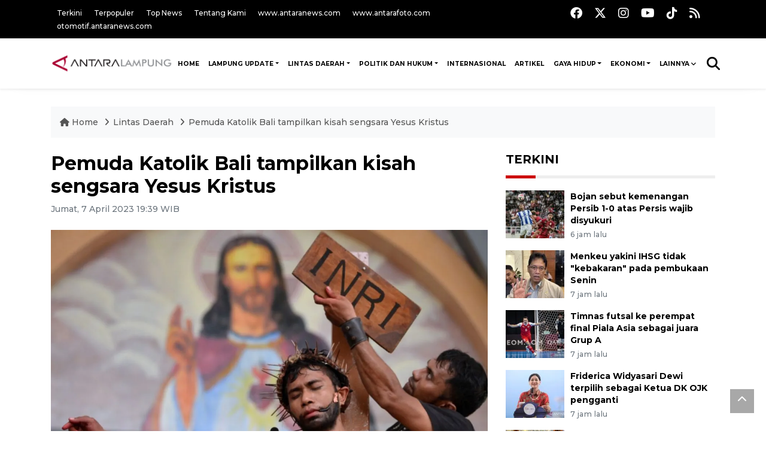

--- FILE ---
content_type: text/html; charset=UTF-8
request_url: https://lampung.antaranews.com/berita/680334/pemuda-katolik-bali-tampilkan-kisah-sengsara-yesus-kristus
body_size: 11229
content:
<!DOCTYPE html>
<html lang="id">
	<head>
	<meta charset="utf-8">
	<title>Pemuda Katolik Bali tampilkan  kisah sengsara Yesus Kristus - ANTARA News Lampung</title>
<meta name="keywords" content="paskah, tablo, visualisasi, yesus, salib, agama">
<meta name="description" content="Pemuda Katolik yang tergabung dalam Orang Muda Katolik (OMK) Saint Joan Of Arc mementaskan tablo kisah sengsara Yesus saat Hari Jumat Agung di Gereja Katolik Paroki Maria Bunda ANTARA News lampung 103 ...">
<link rel="image_src" href="https://cdn.antaranews.com/cache/1200x800/2023/04/07/Screenshot_20230407-190045_MoPhotos.jpg"><meta property="og:image" content="https://cdn.antaranews.com/cache/1200x800/2023/04/07/Screenshot_20230407-190045_MoPhotos.jpg">
<link rel="preload" as="image" href="https://cdn.antaranews.com/cache/1200x800/2023/04/07/Screenshot_20230407-190045_MoPhotos.jpg.webp" imagesrcset="https://cdn.antaranews.com/cache/360x240/2023/04/07/Screenshot_20230407-190045_MoPhotos.jpg.webp 360w, .webp 800w, https://cdn.antaranews.com/cache/1200x800/2023/04/07/Screenshot_20230407-190045_MoPhotos.jpg.webp 1200w" />
<link rel="amphtml" href="https://lampung.antaranews.com/amp/berita/680334/pemuda-katolik-bali-tampilkan-kisah-sengsara-yesus-kristus" />
<meta property="fb:app_id" content="558190404243031">
<meta property="og:title" content="Pemuda Katolik Bali tampilkan  kisah sengsara Yesus Kristus">
<meta property="og:description" content="Pemuda Katolik yang tergabung dalam Orang Muda Katolik (OMK) Saint Joan Of Arc mementaskan tablo kisah sengsara Yesus saat Hari Jumat Agung di Gereja Katolik Paroki Maria Bunda ANTARA News lampung 103 ...">
<meta itemprop="datePublished" content="Sun, 01 Feb 2026 05:17:32 +0700">
<meta property="og:site_name" content="Antara News Lampung" />
<meta property="og:locale" content="id_ID" />
<meta property="article:section" content="Indonesia" />

<meta name="twitter:card" content="summary_large_image" />
<meta name="twitter:site" content="@antaralampung" />
<meta name="twitter:creator" content="@antaralampung">
<meta name="twitter:title" content="Pemuda Katolik Bali tampilkan  kisah sengsara Yesus Kristus" />
<meta name="twitter:description" content="Pemuda Katolik yang tergabung dalam Orang Muda Katolik (OMK) Saint Joan Of Arc mementaskan tablo kisah sengsara Yesus saat Hari Jumat Agung di Gereja Katolik Paroki Maria Bunda ANTARA News lampung 103 ..." />
<meta name="twitter:image" content="https://cdn.antaranews.com/cache/800x533/2023/04/07/Screenshot_20230407-190045_MoPhotos.jpg" />
<meta name="twitter:domain" content="lampung.antaranews.com">

<script type="application/ld+json">{"@context":"https://schema.org","@type":"NewsArticle","headline":"Pemuda Katolik Bali tampilkan  kisah sengsara Yesus Kristus","mainEntityOfPage":{"@type":"WebPage","@id":"https://lampung.antaranews.com/berita/680334/pemuda-katolik-bali-tampilkan-kisah-sengsara-yesus-kristus"},"url":"https://lampung.antaranews.com/berita/680334/pemuda-katolik-bali-tampilkan-kisah-sengsara-yesus-kristus","image":{"@type":"ImageObject","url":"https://cdn.antaranews.com/cache/1200x800/2023/04/07/Screenshot_20230407-190045_MoPhotos.jpg","height":800,"width":1200},"dateCreated":"2026-02-01T05:17:32+07:00","datePublished":"2026-02-01T05:17:32+07:00","dateModified":"2026-02-01T05:17:32+07:00","articleSection":"News","creator":{"@type":"Person","name":"Naufal Fikri Yusuf"},"author":{"@type":"Person","name":"Hisar Sitanggang"},"keywords":["Paskah","tablo","visualisasi","yesus","salib","agama"],"publisher":{"@type":"Organization","name":"ANTARA Lampung","logo":{"@type":"ImageObject","url":"https://lampung.antaranews.com/img/www.antaralampung.com.png","width":353,"height":60}},"description":"Pemuda Katolik yang tergabung dalam Orang Muda Katolik (OMK) Saint Joan Of Arc mementaskan tablo kisah sengsara Yesus saat Hari Jumat Agung di Gereja Katolik Paroki Maria Bunda ANTARA News lampung 103 ..."}</script>	<meta name="author" content="antaranews.com">
	<meta name="viewport" content="width=device-width, initial-scale=1">
	<script async src='https://www.googletagmanager.com/gtag/js?id=G-9FXE4FB0PS'></script>
	<script>
	  window.dataLayer = window.dataLayer || [];
	  function gtag(){dataLayer.push(arguments);}
	  gtag('js', new Date());

	  gtag('config', 'G-9FXE4FB0PS');
	</script>	<link rel="manifest" href="site.webmanifest">
	<!-- favicon.ico in the root directory -->
	<link rel="shortcut icon" href="https://static.antaranews.com/img/favicon/favicon.ico" type="image/x-icon" />
	<link rel="apple-touch-icon" sizes="57x57" href="https://static.antaranews.com/img/favicon/apple-icon-57x57.png" />
	<link rel="apple-touch-icon" sizes="60x60" href="https://static.antaranews.com/img/favicon/apple-icon-60x60.png" />
	<link rel="apple-touch-icon" sizes="72x72" href="https://static.antaranews.com/img/favicon/apple-icon-72x72.png" />
	<link rel="apple-touch-icon" sizes="76x76" href="https://static.antaranews.com/img/favicon/apple-icon-76x76.png" />
	<link rel="apple-touch-icon" sizes="114x114" href="https://static.antaranews.com/img/favicon/apple-icon-114x114.png" />
	<link rel="apple-touch-icon" sizes="120x120" href="https://static.antaranews.com/img/favicon/apple-icon-120x120.png" />
	<link rel="apple-touch-icon" sizes="144x144" href="https://static.antaranews.com/img/favicon/apple-icon-144x144.png" />
	<link rel="apple-touch-icon" sizes="152x152" href="https://static.antaranews.com/img/favicon/apple-icon-152x152.png" />
	<link rel="apple-touch-icon" sizes="180x180" href="https://static.antaranews.com/img/favicon/apple-icon-180x180.png" />
	<link rel="icon" type="image/png" sizes="192x192"  href="https://static.antaranews.com/img/favicon/android-icon-192x192.png" />
	<link rel="icon" type="image/png" sizes="32x32" href="https://static.antaranews.com/img/favicon/favicon-32x32.png" />
	<link rel="icon" type="image/png" sizes="96x96" href="https://static.antaranews.com/img/favicon/favicon-96x96.png" />
	<link rel="icon" type="image/png" sizes="16x16" href="https://static.antaranews.com/img/favicon/favicon-16x16.png" />
	<link rel="manifest" href="/manifest.json" />
	<meta name="msapplication-TileColor" content="#ffffff" />
	<meta name="msapplication-TileImage" content="https://static.antaranews.com/img/favicon/ms-icon-144x144.png" />
	<meta name="theme-color" content="#ffffff" />
	<link href="https://static.antaranews.com" rel="preconnect" />
	<link href="https://img.antaranews.com" rel="preconnect" />
	<link href="https://fonts.gstatic.com" rel="preconnect" crossorigin />
	<link href="https://ads.antaranews.com" rel="dns-prefetch" />
	<link href="https://www.google-analytics.com" rel="preconnect" crossorigin />
	<link href="https://www.googletagmanager.com" rel="preconnect" crossorigin />
	<link href="https://www.googletagservices.com" rel="preconnect" crossorigin />
	<link href="https://pagead2.googlesyndication.com" rel="preconnect" crossorigin />
	<link href="https://cdn.antaranews.com" rel="dns-prefetch" />
	<link href="https://cdn.izooto.com" rel="dns-prefetch" crossorigin />
	<link href="https://fonts.googleapis.com/css2?family=Montserrat:ital,wght@0,300;0,500;0,700;1,300;1,500&display=swap" rel="preload" as="style" crossorigin />
	<link href="https://fonts.googleapis.com/css2?family=Montserrat:ital,wght@0,300;0,500;0,700;1,300;1,500&display=swap" rel="stylesheet" crossorigin />
	<link href="https://cdnjs.cloudflare.com/ajax/libs/font-awesome/6.4.2/css/all.min.css" rel="preload" as="style" crossorigin />
	<link href="https://lampung.antaranews.com/assets/css/style.css?v=1.12" rel="stylesheet">
	<link href="https://lampung.antaranews.com/assets/css/custom.css?v=1.12" rel="stylesheet">
	<link href="https://lampung.antaranews.com/css/addstyle.css?v=1.38" rel="stylesheet">
	<link href="https://lampung.antaranews.com/assets/css/perfect-scrollbar.css" rel="stylesheet">
	<link href="https://lampung.antaranews.com/assets/css/shareon.min.css" rel="stylesheet">
</head><body>
<header>

	<div class="topbar d-none d-sm-block">
			<div class="container">
					<div class="row">
							<div class="col-sm-12 col-md-9">
								<div class="list-unstyled topbar-left">
									<ul class="topbar-link">
										<li><a href="https://lampung.antaranews.com/terkini" title="Berita Terkini" class="">Terkini</a></li>
										<li><a href="https://lampung.antaranews.com/terpopuler" title="Berita Terpopuler">Terpopuler</a></li>
										<li><a href="https://lampung.antaranews.com/top-news" title="Berita Top News">Top News</a></li>
										<li><a href="/tentang-kami" title="Tentang Kami Lampung ">Tentang Kami</a></li>
										<li><a href="https://www.antaranews.com" title="ANTARA News" target="_blank">www.antaranews.com</a></li>
										<li><a href="https://www.antarafoto.com" title="ANTARA Foto" target="_blank">www.antarafoto.com</a></li>
										<li><a href="https://otomotif.antaranews.com" title="ANTARA Otomotif" target="_blank">otomotif.antaranews.com</a></li>
									</ul>
								</div>
							</div>
							
														<div class="col-sm-12 col-md-3">
								<div class="list-unstyled topbar-right">
									<ul class="topbar-sosmed">
										<li><a href="https://www.facebook.com/antaralampung" title="Facebook ANTARA Lampung"><i class="fa-brands fa-facebook fa-lg"></i></a></li>
										<li><a href="https://twitter.com/antaralampung" title="Twitter ANTARA Lampung"><i class="fa-brands fa-x-twitter fa-lg"></i></a></li>
										<li><a href="https://www.instagram.com/antaranewscom/" title="Instagram ANTARA"><i class="fa-brands fa-instagram fa-lg"></i></a></li>
										<li><a href="https://www.youtube.com/@AntaraTV" title="Youtube ANTARA"><i class="fa-brands fa-youtube fa-lg"></i></a></li>
										<li><a href="https://www.tiktok.com/@antaranews" title="Tiktok ANTARA"><i class="fa-brands fa-tiktok fa-lg"></i></a></li>
										<li><a href="/rss/"><i class="fa fa-rss fa-lg" title="RSS ANTARA"></i></a></li>
									</ul>
								</div>
							</div>
					</div>
			</div>
	</div>	
	<div class="navigation-wrap navigation-shadow bg-white">
		<nav class="navbar navbar-hover navbar-expand-lg navbar-soft">
			<div class="container">
				<div class="offcanvas-header">
					<div data-toggle="modal" data-target="#modal_aside_right" class="btn-md">
						<span class="navbar-toggler-icon"></span>
					</div>
				</div>
				<figure class="mb-0 mx-auto">
					<a href="/" title="ANTARA News Lampung ">
						<img src="https://lampung.antaranews.com/img/www.antaralampung.com.png" style="width:220px" width="" height="47" alt="ANTARA News Lampung ">
					</a>
				</figure>
				<div class="collapse navbar-collapse justify-content-between" id="main_nav99">
					<ul class="navbar-nav ml-auto" style="">
						<li class="nav-item">
							<a class="nav-link fontsnol65rem paddingnav" href="https://lampung.antaranews.com" title="" >HOME</a>
						</li>
						<!--
						<li class="nav-item">
							<a class="nav-link" style="font-size:0.8rem;" href="/nusantara" title="" >NUSANTARA</a>
						</li>
						
						<li class="nav-item">
							<a class="nav-link" style="font-size:0.8rem;" href="/nasional" title="" >NASIONAL</a>
						</li>
						-->
					<li class="nav-item dropdown">
										<a class="nav-link fontsnol65rem paddingnav dropdown-toggle" href="https://lampung.antaranews.com/lampung-update" title="Lampung Update">Lampung Update</a><ul class="dropdown-menu container" style=" width:1140px; left:-320px;"><li><div class="row"><div class="col-md-12"><ul><li class="col-sm-3 fleft listyletypeno"><a class="dropdown-item rowcall" href="https://lampung.antaranews.com/lampung-update/pemprov-lampung" title="Pemprov Lampung">Pemprov Lampung</a></li><li class="col-sm-3 fleft listyletypeno"><a class="dropdown-item rowcall" href="https://lampung.antaranews.com/lampung-update/bandarlampung" title="Bandarlampung">Bandarlampung</a></li><li class="col-sm-3 fleft listyletypeno"><a class="dropdown-item rowcall" href="https://lampung.antaranews.com/lampung-update/lampung-selatan" title="Lampung Selatan">Lampung Selatan</a></li><li class="col-sm-3 fleft listyletypeno"><a class="dropdown-item rowcall" href="https://lampung.antaranews.com/lampung-update/lampung-tengah" title="Lampung Tengah">Lampung Tengah</a></li><li class="col-sm-3 fleft listyletypeno"><a class="dropdown-item rowcall" href="https://lampung.antaranews.com/lampung-update/lampung-timur" title="Lampung Timur">Lampung Timur</a></li><li class="col-sm-3 fleft listyletypeno"><a class="dropdown-item rowcall" href="https://lampung.antaranews.com/lampung-update/lampung-barat" title="Lampung Barat">Lampung Barat</a></li><li class="col-sm-3 fleft listyletypeno"><a class="dropdown-item rowcall" href="https://lampung.antaranews.com/lampung-update/lampung-utara" title="Lampung Utara">Lampung Utara</a></li><li class="col-sm-3 fleft listyletypeno"><a class="dropdown-item rowcall" href="https://lampung.antaranews.com/lampung-update/kota-metro" title="Kota Metro">Kota Metro</a></li><li class="col-sm-3 fleft listyletypeno"><a class="dropdown-item rowcall" href="https://lampung.antaranews.com/lampung-update/kab-waykanan" title="Kab. Waykanan">Kab. Waykanan</a></li><li class="col-sm-3 fleft listyletypeno"><a class="dropdown-item rowcall" href="https://lampung.antaranews.com/lampung-update/pesawaran" title="Pesawaran">Pesawaran</a></li><li class="col-sm-3 fleft listyletypeno"><a class="dropdown-item rowcall" href="https://lampung.antaranews.com/lampung-update/pringsewu" title="Pringsewu">Pringsewu</a></li><li class="col-sm-3 fleft listyletypeno"><a class="dropdown-item rowcall" href="https://lampung.antaranews.com/lampung-update/tanggamus" title="Tanggamus">Tanggamus</a></li><li class="col-sm-3 fleft listyletypeno"><a class="dropdown-item rowcall" href="https://lampung.antaranews.com/lampung-update/tulangbawang" title="Tulangbawang">Tulangbawang</a></li><li class="col-sm-3 fleft listyletypeno"><a class="dropdown-item rowcall" href="https://lampung.antaranews.com/lampung-update/tulangbawang-barat" title="Tulangbawang Barat">Tulangbawang Barat</a></li><li class="col-sm-3 fleft listyletypeno"><a class="dropdown-item rowcall" href="https://lampung.antaranews.com/lampung-update/mesuji" title="Mesuji">Mesuji</a></li><li class="col-sm-3 fleft listyletypeno"><a class="dropdown-item rowcall" href="https://lampung.antaranews.com/lampung-update/pesisir-barat" title="Pesisir Barat">Pesisir Barat</a></li><li class="col-sm-3 fleft listyletypeno"><a class="dropdown-item rowcall" href="https://lampung.antaranews.com/lampung-update/dprd-provinsi-kota" title="DPRD Provinsi/Kota">DPRD Provinsi/Kota</a></li><div class="clearb"></div>
																</ul>
															</div>
															</div>
														</li></ul>
											</li><li class="nav-item dropdown">
										<a class="nav-link fontsnol65rem paddingnav dropdown-toggle" href="https://lampung.antaranews.com/lintas-daerah" title="Lintas Daerah">Lintas Daerah</a><ul class="dropdown-menu dropdown-menu-left"><li><a class="dropdown-item rowcall" href="https://lampung.antaranews.com/lintas-daerah/sumbagsel" title="Sumbagsel">Sumbagsel</a></li><li><a class="dropdown-item rowcall" href="https://lampung.antaranews.com/lintas-daerah/seputar-daerah" title="Seputar Daerah">Seputar Daerah</a></li><li><a class="dropdown-item rowcall" href="https://lampung.antaranews.com/lintas-daerah/kriminalitas" title="Kriminalitas">Kriminalitas</a></li></ul>
											</li><li class="nav-item dropdown">
										<a class="nav-link fontsnol65rem paddingnav dropdown-toggle" href="https://lampung.antaranews.com/politik-hukum" title="Politik Dan Hukum">Politik Dan Hukum</a><ul class="dropdown-menu dropdown-menu-left"><li><a class="dropdown-item rowcall" href="https://lampung.antaranews.com/politik-hukum/politik" title="Politik">Politik</a></li><li><a class="dropdown-item rowcall" href="https://lampung.antaranews.com/politik-hukum/hukum" title="Hukum">Hukum</a></li><li><a class="dropdown-item rowcall" href="https://lampung.antaranews.com/politik-hukum/pemilu-pilkada" title="Pemilu/Pilkada">Pemilu/Pilkada</a></li><li><a class="dropdown-item rowcall" href="https://lampung.antaranews.com/politik-hukum/parpol-ormas" title="Parpol/Ormas">Parpol/Ormas</a></li></ul>
											</li><li class="nav-item">
											<a class="nav-link fontsnol65rem paddingnav" href="https://lampung.antaranews.com/internasional" title="Internasional" >Internasional</a>
										</li><li class="nav-item">
											<a class="nav-link fontsnol65rem paddingnav" href="https://lampung.antaranews.com/artikel" title="Artikel" >Artikel</a>
										</li><li class="nav-item dropdown">
										<a class="nav-link fontsnol65rem paddingnav dropdown-toggle" href="https://lampung.antaranews.com/gaya-hidup" title="Gaya Hidup">Gaya Hidup</a><ul class="dropdown-menu dropdown-menu-left"><li><a class="dropdown-item rowcall" href="https://lampung.antaranews.com/gaya-hidup/wisata" title="Wisata">Wisata</a></li><li><a class="dropdown-item rowcall" href="https://lampung.antaranews.com/gaya-hidup/kuliner" title="Kuliner">Kuliner</a></li><li><a class="dropdown-item rowcall" href="https://lampung.antaranews.com/gaya-hidup/seni-dan-budaya" title="Seni dan Budaya">Seni dan Budaya</a></li><li><a class="dropdown-item rowcall" href="https://lampung.antaranews.com/gaya-hidup/otomotif" title="Otomotif">Otomotif</a></li><li><a class="dropdown-item rowcall" href="https://lampung.antaranews.com/gaya-hidup/teknologi" title="Teknologi">Teknologi</a></li></ul>
											</li><li class="nav-item dropdown">
										<a class="nav-link fontsnol65rem paddingnav dropdown-toggle" href="https://lampung.antaranews.com/ekonomi" title="Ekonomi">Ekonomi</a><ul class="dropdown-menu dropdown-menu-left"><li><a class="dropdown-item rowcall" href="https://lampung.antaranews.com/ekonomi/bisnis" title="Bisnis">Bisnis</a></li><li><a class="dropdown-item rowcall" href="https://lampung.antaranews.com/ekonomi/properti" title="Properti">Properti</a></li><li><a class="dropdown-item rowcall" href="https://lampung.antaranews.com/ekonomi/info-finansial-bursa" title="Info Finansial/Bursa">Info Finansial/Bursa</a></li><li><a class="dropdown-item rowcall" href="https://lampung.antaranews.com/ekonomi/tenaga-kerja" title="Tenaga Kerja">Tenaga Kerja</a></li></ul>
											</li>						
						<!--
						<li class="nav-item">
							<a class="nav-link" style="font-size:0.8rem;" href="/foto" title="" >FOTO</a>
						</li>
						
						<li class="nav-item">
							<a class="nav-link" style="font-size:0.8rem;" href="/video" title="" >VIDEO</a>
						</li>
						-->
								
								<li class="nav-item dropdown">
								<a class="nav-link fontsnol65rem paddingnav dropdown-toggle" href="#" data-toggle="dropdown">Lainnya</a>
								<ul class="dropdown-menu dropdown-menu-left">
									<!--<li><a class="dropdown-item" href="/ekonomi" title="Ekonomi">Ekonomi</a></li>-->
									<li><a class="dropdown-item" href="https://lampung.antaranews.com/kesra" title="kesra">Kesra</a></li>
									<li><a class="dropdown-item" href="https://lampung.antaranews.com/olahraga" title="Olahraga">Olahraga</a></li>
									<li><a class="dropdown-item" href="https://lampung.antaranews.com/liputan-khusus" title="Liputan Khusus">Liputan Khusus</a></li>
									<li><a class="dropdown-item" href="https://lampung.antaranews.com/nusantara" title="Nusantara">Nusantara</a></li>
									<li><a class="dropdown-item" href="https://lampung.antaranews.com/nasional" title="Nasional">Nasional</a></li>
									<li><a class="dropdown-item" href="/rilis-pers" title="Rilis Pers">Rilis Pers</a></li>
									<li><a class="dropdown-item" href="https://lampung.antaranews.com/foto" title="Foto">Foto</a></li>
									<li><a class="dropdown-item" href="https://lampung.antaranews.com/video" title="Video">Video</a></li>
									
									</ul>
								</li>
								
							
					</ul>

					<!-- Search bar.// -->
					<ul class="navbar-nav ">
						<li class="nav-item search hidden-xs hidden-sm">
						<a class="nav-link" href="#"><i class="fa fa-search fa-2xl"></i></a></li>
					</ul>
					<!-- Search content bar.// -->
					<div class="top-search navigation-shadow">
						<div class="container">
							<div class="input-group">
								<form method="get" action="https://lampung.antaranews.com/search">
									<div class="row no-gutters mt-3">
										<div class="col">
											<input name="q" class="form-control border-secondary border-right-0 rounded-0" type="search" value="" placeholder="Kata Kunci" id="q">
										</div>
										<div class="col-auto">
											<button type="submit" class="btn btn-outline-secondary border-left-0 rounded-0 rounded-right btn-search" aria-label="Cari">
												<i class="fa fa-search fa-2xl"></i>
											</button>
										</div>
									</div>
								</form>
							</div>
						</div>
					</div>
				</div>
			</div>
		</nav>	</div>

	<div id="modal_aside_right" class="modal fixed-left fade" tabindex="-1" role="dialog">
		<div class="modal-dialog modal-dialog-aside" role="document">
			<div class="modal-content">
				<div class="modal-header">
					<div class="widget__form-search-bar  ">
						<form method="get" action="/search">
						<div class="row no-gutters">
								<div class="col">
									<input name="q" class="form-control border-secondary border-right-0 rounded-0" type="search" value="" placeholder="Kata Kunci" id="q">
								</div>
								<div class="col-auto">
										<button class="btn btn-outline-secondary border-left-0 rounded-0 rounded-right">
												<i class="fa fa-search"></i>
										</button>
								</div>
						</div>
						</form>
					</div>
					<button type="button" class="close" data-dismiss="modal" aria-label="Close">
							<span aria-hidden="true">&times;</span>
					</button>
				</div>
				<div class="modal-body">
					<nav class="list-group list-group-flush">
							<ul class="navbar-nav ">
									<li class="nav-item"><a class="nav-link  text-dark" href="https://lampung.antaranews.com/lampung-update" title="Lampung Update" >LAMPUNG UPDATE</a></li><li class="nav-item"><a class="nav-link  text-dark" href="https://lampung.antaranews.com/lintas-daerah" title="Lintas Daerah" >LINTAS DAERAH</a></li><li class="nav-item"><a class="nav-link  text-dark" href="https://lampung.antaranews.com/politik-dan-hukum" title="Politik Dan Hukum" >POLITIK DAN HUKUM</a></li><li class="nav-item"><a class="nav-link  text-dark" href="https://lampung.antaranews.com/internasional" title="Internasional" >INTERNASIONAL</a></li><li class="nav-item"><a class="nav-link  text-dark" href="https://lampung.antaranews.com/artikel" title="Artikel" >ARTIKEL</a></li><li class="nav-item"><a class="nav-link  text-dark" href="https://lampung.antaranews.com/gaya-hidup" title="Gaya Hidup" >GAYA HIDUP</a></li><li class="nav-item"><a class="nav-link  text-dark" href="https://lampung.antaranews.com/ekonomi" title="Ekonomi" >EKONOMI</a></li><li class="nav-item"><a class="nav-link  text-dark" href="https://lampung.antaranews.com/kesra" title="Kesra" >KESRA</a></li><li class="nav-item"><a class="nav-link  text-dark" href="https://lampung.antaranews.com/olahraga" title="Olahraga" >OLAHRAGA</a></li><li class="nav-item"><a class="nav-link  text-dark" href="https://lampung.antaranews.com/liputan-khusus" title="Liputan Khusus" >LIPUTAN KHUSUS</a></li>							</ul>
					</nav>
				</div>
				<div class="modal-footer">
						<p>&copy; 2026</p>
				</div>
			</div>
    </div>	</div>
</header>	
<section class="pb-80">
			
	<div id="breadcrumbs" class="container">
		<div class="row">
			<div class="col-md-12">
				<ul class="breadcrumbs bg-light mb-4"><li class="breadcrumbs__item">
							<a href="/" class="breadcrumbs__url">
								<i class="fa fa-home"></i> Home </a>
						</li><li class="breadcrumbs__item">
							<a href="/lintas-daerah" class="breadcrumbs__url">Lintas Daerah </a>
						</li><li class="breadcrumbs__item">
							<a href="https://lampung.antaranews.com/berita/680334/pemuda-katolik-bali-tampilkan-kisah-sengsara-yesus-kristus" class="breadcrumbs__url">Pemuda Katolik Bali tampilkan  kisah sengsara Yesus Kristus</a>
						</li></ul>
			</div>
		</div>
	</div>
	
	<style>
		.imgnone{display:none;}
		.imgshow{display:block;}
		
		div.post-content img{
		   max-width:none !important;
		   width:auto !important;
		}
		
		
		div.post-content table tr td img {
			display: block;
			margin-right:10px;
			
			float:left;
		}
		
		.figure-image img{ width:730px; height:487px;}
		
	</style>
      <div class="container">
		 <div class="row">
          <div class="col-md-8">
			<div id="print_content">
			 <center><img id="print_log" class="imgnone" alt="Logo Header Antaranews Lampung" src="https://lampung.antaranews.com/img/www.antaralampung.com.png"></center>
		     <div style="clear:both;"></div>
		 
			<link rel="stylesheet" href="/css/print.css?v=1.3" type="text/css" media="print">
			<article itemscope itemtype="http://schema.org/NewsArticle">
				<meta itemscope itemprop="mainEntityOfPage" itemType="https://schema.org/WebPage" itemid="https://lampung.antaranews.com/berita/680334/pemuda-katolik-bali-tampilkan-kisah-sengsara-yesus-kristus">
				 <div itemprop="publisher" itemscope itemtype="https://schema.org/Organization">
					<span itemprop="logo" itemscope itemtype="http://schema.org/ImageObject">
						<meta itemprop="url" content="https://lampung.antaranews.com/img/www.antaralampung.com.png">
					</span>
					<meta itemprop="name" content="Antara Lampung">
				 </div>
				 
            <div class="wrap__article-detail">
				<div class="wrap__article-detail-title">
					<h1>Pemuda Katolik Bali tampilkan  kisah sengsara Yesus Kristus</h1>
				</div>
				<div class="wrap__article-detail-info">
				
			
				<span itemprop="inLanguage" style="display:none">id</span>
				<span itemprop="keywords" style="display:none">Paskah, tablo, visualisasi, yesus, salib, agama</span>
				<a itemprop="url" href="https://lampung.antaranews.com/berita/680334/pemuda-katolik-bali-tampilkan-kisah-sengsara-yesus-kristus"></a>
                <ul class="list-inline">
				   				  
                  <li class="list-inline-item">
					<span class="text-secondary font-weight-normal">
						<time datetime="Fri, 07 Apr 2023 19:39:59 +0700" itemprop="dateModified" style="display:none;">Jumat, 7 April 2023 19:39 WIB</time>
						<i class="fa fa-clock-o"></i>Jumat, 7 April 2023 19:39 WIB
					</span>
                  </li>
                </ul>
              </div>
			  
			<center><img id="print_log_img" class="imgnone" alt="Image Print" src="https://cdn.antaranews.com/cache/800x533/2023/04/07/Screenshot_20230407-190045_MoPhotos.jpg"></center>
			<div style="clear:both;"></div>
				 
			<div class="wrap__article-detail-image mt-4">
				<figure>
					<picture id="imgfull_ori">
						<source type="image/webp" srcset="https://cdn.antaranews.com/cache/360x240/2023/04/07/Screenshot_20230407-190045_MoPhotos.jpg.webp 360w, https://cdn.antaranews.com/cache/800x533/2023/04/07/Screenshot_20230407-190045_MoPhotos.jpg.webp 800w, https://cdn.antaranews.com/cache/1200x800/2023/04/07/Screenshot_20230407-190045_MoPhotos.jpg.webp 1200w">
						<img class="img-fluid" src="https://cdn.antaranews.com/cache/1200x800/2023/04/07/Screenshot_20230407-190045_MoPhotos.jpg" srcset="https://cdn.antaranews.com/cache/360x240/2023/04/07/Screenshot_20230407-190045_MoPhotos.jpg 360w, https://cdn.antaranews.com/cache/800x533/2023/04/07/Screenshot_20230407-190045_MoPhotos.jpg 800w, https://cdn.antaranews.com/cache/1200x800/2023/04/07/Screenshot_20230407-190045_MoPhotos.jpg 1200w" width="1200px" height="800px" alt="Pemuda Katolik Bali tampilkan  kisah sengsara Yesus Kristus" />
					</picture>
					<figcaption id="figcap" class="fig-caption text-left wp-caption-text-new">Umat Katolik menampilkan prosesi Tablo Kisah Sengsara Yesus saat Hari Jumat Agung di Gereja Katolik Paroki Maria Bunda Segala Bangsa di Badung, Bali, Jumat (7/4/2023). ANTARA/Naufal Fikri Yusuf/wsj.</figcaption>
				</figure>
			</div>
			
			<div id="newprintok" class="wrap__article-detail-content post-content">
			<center><img class="imgnone" alt="Logo Header Antaranews Lampung" src="https://lampung.antaranews.com/img/www.antaralampung.com.png"></center>
		    <div style="clear:both;"></div>
			<div class="imgnone">
				<div class="mt10 mb10"><h2>Pemuda Katolik Bali tampilkan  kisah sengsara Yesus Kristus</h2></div>
				<div>Jumat, 7 April 2023 19:39 WIB </div>
				<div class="mt10 mb10"><center><img alt="Image Print" src="https://cdn.antaranews.com/cache/1200x800/2023/04/07/Screenshot_20230407-190045_MoPhotos.jpg"></center></div>
				<div class="fig-caption-new mb15"><center><i>Umat Katolik menampilkan prosesi Tablo Kisah Sengsara Yesus saat Hari Jumat Agung di Gereja Katolik Paroki Maria Bunda Segala Bangsa di Badung, Bali, Jumat (7/4/2023). ANTARA/Naufal Fikri Yusuf/wsj.</i></center></div>
			</div>
			
			<p>Badung (ANTARA) - Pemuda Katolik yang tergabung dalam Orang Muda Katolik (OMK) Saint Joan Of Arc mementaskan tablo kisah sengsara Yesus saat Hari Jumat Agung di Gereja Katolik Paroki Maria Bunda Segala Bangsa, Nusa Dua, Kabupaten Badung, Bali.</p>&quot;Tablo hari ini mengisahkan tentang kisah sengsara yang dialami oleh Yesus untuk menyelamatkan umat Manusia. Tablo ini mengingatkan umat Katolik tentang pengorbanan Kristus untuk menyelamatkan umat manusia,&quot; ujar Pastor Paroki di Paroki Maria Bunda Segala Bangsa Nusa Dua Romo Adianto Paulus Harun, Jumat.<br /><br />Ia mengatakan pementasan Tablo dalam rangkaian Tri Suci Paskah menggambarkan besarnya cinta Yesus kepada umat manusia sehingga Yesus rela menerima penderitaan hingga mati di kayu salib.<br /><br />&quot;Penderitaan yang dialami Yesus ini menjadi simbol penderitaan manusia akibat dosa, kelemahan dan kerapuhannya. Dan Yesus melalui penderitaannya ini mau mengangkat manusia kembali dan membebaskan manusia dari dosa. Itu pesan-pesan yang ada dalam tablo ini,&quot; kata dia<br /><br />Adianto Paulus Harun menjelaskan selain diikuti oleh para anggota OMK, pementasan itu juga melibatkan oleh para pemuda yang tergabung dalam kelompok pencak silat Tunggal Hati Seminari-Tunggal Hati Maria (THS-THM).<br /><!--/data/user/0/com.samsung.android.app.notes/files/clipdata/clipdata_bodytext_230407_185840_682.sdocx--></p>			<br />
			<br />
						
			  <p class="text-muted mt-2 small">
			    									<span>Pewarta : <span itemprop="author">Naufal Fikri Yusuf</span>			
									 
				<br />
								   Editor: <span itemprop="editor">
					Hisar Sitanggang				</span>
				<br />
				COPYRIGHT &copy; <span itemprop="copyrightHolder">ANTARA</span> <span itemprop="copyrightYear">2026</span>
             </p>
			  				
					</div>
				</div>
			</article>
		</div>
		
			<div class="share-wrapper shareon mb-4 float-left">
				<a class="facebook" data-title="Bagikan di Facebook"></a>
				<a class="twitter" data-title="Bagikan di Twitter"></a>
				<a class="whatsapp" data-title="Bagikan via Whatsapp"></a>
				<a class="telegram" data-title="Bagikan via Telegram"></a>
				<a class="pinterest" data-title="Bagikan di Pinterest"></a>
				<a class="linkedin" data-title="Bagikan via Linkedin"></a>
				<a class="viber" data-title="Bagikan di Viber"></a>
				<a class="vkontakte" data-title="Bagikan di Vkontakte"></a>
				<a class="copy-url" data-title="Salin URL"></a>
			</div>	
			<div class="float-left" style="margin-top:3px; margin-left:3px; border-radius:3px; background-color:#333; padding:5px 10px 5px 10px; font-size:18px;">
				<!--<div id="newprint"><a href="#" class="fontwhite" onclick="printDiv('newprintok')" /><i class="fa fa-print" aria-hidden="true"></i></a> </div>-->
				<div id="newprint"><span style="cursor:pointer;" id="but_print2" class="fontwhite"><i class="fa fa-print fontwhite" aria-hidden="true"></i></span></div>
			</div>	
			<!--
			<div class="float-right mt10"><span style="cursor:pointer;" id="but_print2"><i class="fa fa-print" aria-hidden="true"></i> Cetak</span></div>
			-->
			<div class="clearb"></div>
			<script>
				
				function printDiv(divId) {
				 var printContents = document.getElementById(divId).innerHTML;
				 var originalContents = document.body.innerHTML;

				 document.body.innerHTML = printContents;

				 window.print();

				 document.body.innerHTML = originalContents;
				}
						
			
			</script>
			<!--
			<div class="blog-tags">
              <ul class="list-inline">
                <li class="list-inline-item">
                  <i class="fa fa-tags">
                  </i>
                </li><li class="list-inline-item"><a href="https://beta.antaranews.com/tag/gibran" title="Gibran">Gibran</a></li><li class="list-inline-item"><a href="https://beta.antaranews.com/tag/program-prioritas" title="program prioritas">program prioritas</a></li></ul>
            </div>
			
			<div id="videoContent"></div>
			-->
			
			<div class="wrapper__list__article mb-0 mt-2">
					<h4 class="border_section">Berita Terkait</h4>
					<div class="row">
						<div class="clearfix"></div><div class="col-md-4">
						<div class="mb-4">
							<div class="article__entry">
								<div class="article__image position-relative">
									<a href="https://lampung.antaranews.com/berita/773853/saat-paskah-paus-fransiskus-sampaikan-harapan-perdamaian-dunia" title="Saat Paskah, Paus Fransiskus sampaikan harapan perdamaian dunia" ><picture>
				<source type="image/webp" data-srcset="https://cdn.antaranews.com/cache/270x180/2025/02/23/Misa-akbar-di-Stadion-Utama-GBK-05092024-AKG-31a-1.jpg.webp">
				<img data-src="https://cdn.antaranews.com/cache/270x180/2025/02/23/Misa-akbar-di-Stadion-Utama-GBK-05092024-AKG-31a-1.jpg" class="img-fluid lazyload" alt="Saat Paskah, Paus Fransiskus sampaikan harapan perdamaian dunia">
			</picture></a>
								</div>
								<div class="article__content">
									<h3 class="post_title post_title_small"><a href="https://lampung.antaranews.com/berita/773853/saat-paskah-paus-fransiskus-sampaikan-harapan-perdamaian-dunia" title="Saat Paskah, Paus Fransiskus sampaikan harapan perdamaian dunia" >Saat Paskah, Paus Fransiskus sampaikan harapan perdamaian dunia</a></h3>
									<ul class="list-inline">
										<li class="list-inline-item"><span class="text-secondary">21 April 2025 17:08 WIB</span></li>
									</ul>
								</div>
							</div>
						</div>
					</div><div class="col-md-4">
						<div class="mb-4">
							<div class="article__entry">
								<div class="article__image position-relative">
									<a href="https://lampung.antaranews.com/berita/773609/rusia-nyatakan-gencatan-senjata-di-ukraina-selama-paskah" title="Rusia nyatakan gencatan senjata di Ukraina selama Paskah" ><picture>
				<source type="image/webp" data-srcset="https://cdn.antaranews.com/cache/270x180/2025/03/18/pasukan-Rusia-dalam-konflik-Rusia-Ukraina.jpg.webp">
				<img data-src="https://cdn.antaranews.com/cache/270x180/2025/03/18/pasukan-Rusia-dalam-konflik-Rusia-Ukraina.jpg" class="img-fluid lazyload" alt="Rusia nyatakan gencatan senjata di Ukraina selama Paskah">
			</picture></a>
								</div>
								<div class="article__content">
									<h3 class="post_title post_title_small"><a href="https://lampung.antaranews.com/berita/773609/rusia-nyatakan-gencatan-senjata-di-ukraina-selama-paskah" title="Rusia nyatakan gencatan senjata di Ukraina selama Paskah" >Rusia nyatakan gencatan senjata di Ukraina selama Paskah</a></h3>
									<ul class="list-inline">
										<li class="list-inline-item"><span class="text-secondary">20 April 2025 5:31 WIB</span></li>
									</ul>
								</div>
							</div>
						</div>
					</div><div class="col-md-4">
						<div class="mb-4">
							<div class="article__entry">
								<div class="article__image position-relative">
									<a href="https://lampung.antaranews.com/berita/773581/kereta-api-pso-tetap-layani-mobilitas-libur-paskah" title="Kereta Api PSO tetap layani mobilitas libur Paskah" ><picture>
				<source type="image/webp" data-srcset="https://cdn.antaranews.com/cache/270x180/2025/04/19/4D88E363-70BD-441D-963F-0DC8A69DBDC6.jpeg.webp">
				<img data-src="https://cdn.antaranews.com/cache/270x180/2025/04/19/4D88E363-70BD-441D-963F-0DC8A69DBDC6.jpeg" class="img-fluid lazyload" alt="Kereta Api PSO tetap layani mobilitas libur Paskah">
			</picture></a>
								</div>
								<div class="article__content">
									<h3 class="post_title post_title_small"><a href="https://lampung.antaranews.com/berita/773581/kereta-api-pso-tetap-layani-mobilitas-libur-paskah" title="Kereta Api PSO tetap layani mobilitas libur Paskah" >Kereta Api PSO tetap layani mobilitas libur Paskah</a></h3>
									<ul class="list-inline">
										<li class="list-inline-item"><span class="text-secondary">19 April 2025 19:37 WIB</span></li>
									</ul>
								</div>
							</div>
						</div>
					</div><div class="clearfix"></div><div class="col-md-4">
						<div class="mb-4">
							<div class="article__entry">
								<div class="article__image position-relative">
									<a href="https://lampung.antaranews.com/berita/773361/polresta-bandarlampung-siapkan-257-personel-amankan-jumat-agung-dan-paskah" title="Polresta Bandarlampung siapkan 257 personel amankan Jumat Agung dan Paskah" ><picture>
				<source type="image/webp" data-srcset="https://cdn.antaranews.com/cache/270x180/2025/04/17/1000175851.jpg.webp">
				<img data-src="https://cdn.antaranews.com/cache/270x180/2025/04/17/1000175851.jpg" class="img-fluid lazyload" alt="Polresta Bandarlampung siapkan 257 personel amankan Jumat Agung dan Paskah">
			</picture></a>
								</div>
								<div class="article__content">
									<h3 class="post_title post_title_small"><a href="https://lampung.antaranews.com/berita/773361/polresta-bandarlampung-siapkan-257-personel-amankan-jumat-agung-dan-paskah" title="Polresta Bandarlampung siapkan 257 personel amankan Jumat Agung dan Paskah" >Polresta Bandarlampung siapkan 257 personel amankan Jumat Agung dan Paskah</a></h3>
									<ul class="list-inline">
										<li class="list-inline-item"><span class="text-secondary">17 April 2025 22:08 WIB</span></li>
									</ul>
								</div>
							</div>
						</div>
					</div><div class="col-md-4">
						<div class="mb-4">
							<div class="article__entry">
								<div class="article__image position-relative">
									<a href="https://lampung.antaranews.com/berita/772865/kai-amankan-barang-tertinggal-senilai-rp128-miliar-selama-angkutan-lebaran-2025" title="KAI amankan barang tertinggal senilai Rp1,28 miliar selama angkutan Lebaran 2025" ><picture>
				<source type="image/webp" data-srcset="https://cdn.antaranews.com/cache/270x180/2025/04/14/9BF90D02-1C6D-4AFC-84E1-31540600711D.jpeg.webp">
				<img data-src="https://cdn.antaranews.com/cache/270x180/2025/04/14/9BF90D02-1C6D-4AFC-84E1-31540600711D.jpeg" class="img-fluid lazyload" alt="KAI amankan barang tertinggal senilai Rp1,28 miliar selama angkutan Lebaran 2025">
			</picture></a>
								</div>
								<div class="article__content">
									<h3 class="post_title post_title_small"><a href="https://lampung.antaranews.com/berita/772865/kai-amankan-barang-tertinggal-senilai-rp128-miliar-selama-angkutan-lebaran-2025" title="KAI amankan barang tertinggal senilai Rp1,28 miliar selama angkutan Lebaran 2025" >KAI amankan barang tertinggal senilai Rp1,28 miliar selama angkutan Lebaran 2025</a></h3>
									<ul class="list-inline">
										<li class="list-inline-item"><span class="text-secondary">14 April 2025 13:24 WIB</span></li>
									</ul>
								</div>
							</div>
						</div>
					</div><div class="col-md-4">
						<div class="mb-4">
							<div class="article__entry">
								<div class="article__image position-relative">
									<a href="https://lampung.antaranews.com/berita/724326/di-tengah-peperangan-gereja-di-tepi-barat-rayakan-paskah-secara-tenang" title="Di tengah peperangan, gereja  di Tepi Barat rayakan Paskah secara tenang" ><picture>
				<source type="image/webp" data-srcset="https://cdn.antaranews.com/cache/270x180/2021/11/22/reuters_bethlehem.jpg.webp">
				<img data-src="https://cdn.antaranews.com/cache/270x180/2021/11/22/reuters_bethlehem.jpg" class="img-fluid lazyload" alt="Di tengah peperangan, gereja  di Tepi Barat rayakan Paskah secara tenang">
			</picture></a>
								</div>
								<div class="article__content">
									<h3 class="post_title post_title_small"><a href="https://lampung.antaranews.com/berita/724326/di-tengah-peperangan-gereja-di-tepi-barat-rayakan-paskah-secara-tenang" title="Di tengah peperangan, gereja  di Tepi Barat rayakan Paskah secara tenang" >Di tengah peperangan, gereja  di Tepi Barat rayakan Paskah secara tenang</a></h3>
									<ul class="list-inline">
										<li class="list-inline-item"><span class="text-secondary">01 April 2024 10:23 WIB, 2024</span></li>
									</ul>
								</div>
							</div>
						</div>
					</div><div class="clearfix"></div><div class="col-md-4">
						<div class="mb-4">
							<div class="article__entry">
								<div class="article__image position-relative">
									<a href="https://lampung.antaranews.com/berita/680553/pgi-lampung-ajak-umat-kristen-maknai-paskah-jadi-pribadi-lebih-kuat" title="PGI Lampung ajak umat Kristen maknai Paskah jadi pribadi lebih kuat" ><picture>
				<source type="image/webp" data-srcset="https://cdn.antaranews.com/cache/270x180/2023/04/09/IMG_20230409_155236.jpg.webp">
				<img data-src="https://cdn.antaranews.com/cache/270x180/2023/04/09/IMG_20230409_155236.jpg" class="img-fluid lazyload" alt="PGI Lampung ajak umat Kristen maknai Paskah jadi pribadi lebih kuat">
			</picture></a>
								</div>
								<div class="article__content">
									<h3 class="post_title post_title_small"><a href="https://lampung.antaranews.com/berita/680553/pgi-lampung-ajak-umat-kristen-maknai-paskah-jadi-pribadi-lebih-kuat" title="PGI Lampung ajak umat Kristen maknai Paskah jadi pribadi lebih kuat" >PGI Lampung ajak umat Kristen maknai Paskah jadi pribadi lebih kuat</a></h3>
									<ul class="list-inline">
										<li class="list-inline-item"><span class="text-secondary">09 April 2023 16:28 WIB, 2023</span></li>
									</ul>
								</div>
							</div>
						</div>
					</div><div class="col-md-4">
						<div class="mb-4">
							<div class="article__entry">
								<div class="article__image position-relative">
									<a href="https://lampung.antaranews.com/berita/680547/umat-kristiani-merasakan-ibadah-paskah-lebih-khusyuk-karena-tak-ada-pembatasan" title="Umat Kristiani merasakan ibadah Paskah lebih khusyuk karena tak ada pembatasan" ><picture>
				<source type="image/webp" data-srcset="https://cdn.antaranews.com/cache/270x180/2023/04/09/IMG-20230409-WA0031.jpg.webp">
				<img data-src="https://cdn.antaranews.com/cache/270x180/2023/04/09/IMG-20230409-WA0031.jpg" class="img-fluid lazyload" alt="Umat Kristiani merasakan ibadah Paskah lebih khusyuk karena tak ada pembatasan">
			</picture></a>
								</div>
								<div class="article__content">
									<h3 class="post_title post_title_small"><a href="https://lampung.antaranews.com/berita/680547/umat-kristiani-merasakan-ibadah-paskah-lebih-khusyuk-karena-tak-ada-pembatasan" title="Umat Kristiani merasakan ibadah Paskah lebih khusyuk karena tak ada pembatasan" >Umat Kristiani merasakan ibadah Paskah lebih khusyuk karena tak ada pembatasan</a></h3>
									<ul class="list-inline">
										<li class="list-inline-item"><span class="text-secondary">09 April 2023 14:35 WIB, 2023</span></li>
									</ul>
								</div>
							</div>
						</div>
					</div><div class="col-md-4">
						<div class="mb-4">
							<div class="article__entry">
								<div class="article__image position-relative">
									<a href="https://lampung.antaranews.com/berita/680535/gki-yasmin-bogor-diresmikan-pada-perayaan-paskah" title="GKI Yasmin Bogor diresmikan pada perayaan Paskah" ><picture>
				<source type="image/webp" data-srcset="https://cdn.antaranews.com/cache/270x180/2023/04/09/IMG-20230409-WA0001_1.jpg.webp">
				<img data-src="https://cdn.antaranews.com/cache/270x180/2023/04/09/IMG-20230409-WA0001_1.jpg" class="img-fluid lazyload" alt="GKI Yasmin Bogor diresmikan pada perayaan Paskah">
			</picture></a>
								</div>
								<div class="article__content">
									<h3 class="post_title post_title_small"><a href="https://lampung.antaranews.com/berita/680535/gki-yasmin-bogor-diresmikan-pada-perayaan-paskah" title="GKI Yasmin Bogor diresmikan pada perayaan Paskah" >GKI Yasmin Bogor diresmikan pada perayaan Paskah</a></h3>
									<ul class="list-inline">
										<li class="list-inline-item"><span class="text-secondary">09 April 2023 11:55 WIB, 2023</span></li>
									</ul>
								</div>
							</div>
						</div>
					</div>					</div>
			</div>
		
		
            <!-- Comment  -->
			<!--
            <div id="comments" class="comments-area">
              <div class="comment-respond">
                <h3 class="comment-reply-title">Kirim Komentar</h3>
                <form class="comment-form">
                  <p class="comment-form-comment">
                    <label for="comment"></label>
                    <textarea name="comment" id="comment" cols="45" rows="3" maxlength="1000" required="required"></textarea>
                  </p>
                  <p class="form-submit mb-0">
                    <input type="submit" name="submit-comment" id="submit-comment" class="submit" value="Kirim"> <span class="text-muted font-italic">Komentar menjadi tanggung jawab anda sesuai UU ITE</span>
                  </p>
                </form>
              </div>
            </div>
			-->
            <!-- Comment -->
          </div>
		  
            <div class="col-md-4">
					<aside class="wrapper__list__article">
		<h4 class="border_section"><a href="/terkini" title="Terkini">TERKINI</a></h4>
				<div class="wrapper__list-number"><div class="mb-3">
						<div class="card__post card__post-list">
							<div class="image-sm position-relative">
								<a href="https://lampung.antaranews.com/berita/813326/bojan-sebut-kemenangan-persib-1-0-atas-persis-wajib-disyukuri" title="Bojan sebut kemenangan Persib 1-0 atas Persis wajib disyukuri"  ><picture>
				<source type="image/webp" data-srcset="https://cdn.antaranews.com/cache/180x120/2026/01/31/1000802499.jpg.webp">
				<img data-src="https://cdn.antaranews.com/cache/180x120/2026/01/31/1000802499.jpg" class="img-fluid lazyload" alt="Bojan sebut kemenangan Persib 1-0 atas Persis wajib disyukuri">
			</picture></a>
							</div>
							<div class="card__post__body ">
								<div class="card__post__content">
									<div class="card__post__title">
										<h4 class="post_title post_title_small"><a href="https://lampung.antaranews.com/berita/813326/bojan-sebut-kemenangan-persib-1-0-atas-persis-wajib-disyukuri" title="Bojan sebut kemenangan Persib 1-0 atas Persis wajib disyukuri"  >Bojan sebut kemenangan Persib 1-0 atas Persis wajib disyukuri</a></h4>
									</div>
									<div class="card__post__author-info">
											<ul class="list-inline">
												<li class="list-inline-item"><span class="text-secondary">6 jam lalu</span></li>
											</ul>
									</div>
								</div>
							</div>
						</div>
					</div><div class="mb-3">
						<div class="card__post card__post-list">
							<div class="image-sm position-relative">
								<a href="https://lampung.antaranews.com/berita/813322/menkeu-yakini-ihsg-tidak-kebakaran-pada-pembukaan-senin" title="Menkeu yakini IHSG tidak &quot;kebakaran&quot; pada pembukaan Senin"  ><picture>
				<source type="image/webp" data-srcset="https://cdn.antaranews.com/cache/180x120/2026/01/31/IMG_6925.jpeg.webp">
				<img data-src="https://cdn.antaranews.com/cache/180x120/2026/01/31/IMG_6925.jpeg" class="img-fluid lazyload" alt="Menkeu yakini IHSG tidak &amp;quot;kebakaran&amp;quot; pada pembukaan Senin">
			</picture></a>
							</div>
							<div class="card__post__body ">
								<div class="card__post__content">
									<div class="card__post__title">
										<h4 class="post_title post_title_small"><a href="https://lampung.antaranews.com/berita/813322/menkeu-yakini-ihsg-tidak-kebakaran-pada-pembukaan-senin" title="Menkeu yakini IHSG tidak &quot;kebakaran&quot; pada pembukaan Senin"  >Menkeu yakini IHSG tidak "kebakaran" pada pembukaan Senin</a></h4>
									</div>
									<div class="card__post__author-info">
											<ul class="list-inline">
												<li class="list-inline-item"><span class="text-secondary">7 jam lalu</span></li>
											</ul>
									</div>
								</div>
							</div>
						</div>
					</div><div class="mb-3">
						<div class="card__post card__post-list">
							<div class="image-sm position-relative">
								<a href="https://lampung.antaranews.com/berita/813318/timnas-futsal-ke-perempat-final-piala-asia-sebagai-juara-grup-a" title="Timnas futsal ke perempat final Piala Asia sebagai juara Grup A"  ><picture>
				<source type="image/webp" data-srcset="https://cdn.antaranews.com/cache/180x120/2026/01/31/timnas-futsal-indonesia-imbang-lawan-irak-2719362.jpg.webp">
				<img data-src="https://cdn.antaranews.com/cache/180x120/2026/01/31/timnas-futsal-indonesia-imbang-lawan-irak-2719362.jpg" class="img-fluid lazyload" alt="Timnas futsal ke perempat final Piala Asia sebagai juara Grup A">
			</picture></a>
							</div>
							<div class="card__post__body ">
								<div class="card__post__content">
									<div class="card__post__title">
										<h4 class="post_title post_title_small"><a href="https://lampung.antaranews.com/berita/813318/timnas-futsal-ke-perempat-final-piala-asia-sebagai-juara-grup-a" title="Timnas futsal ke perempat final Piala Asia sebagai juara Grup A"  >Timnas futsal ke perempat final Piala Asia sebagai juara Grup A</a></h4>
									</div>
									<div class="card__post__author-info">
											<ul class="list-inline">
												<li class="list-inline-item"><span class="text-secondary">7 jam lalu</span></li>
											</ul>
									</div>
								</div>
							</div>
						</div>
					</div><div class="mb-3">
						<div class="card__post card__post-list">
							<div class="image-sm position-relative">
								<a href="https://lampung.antaranews.com/berita/813314/friderica-widyasari-dewi-terpilih-sebagai-ketua-dk-ojk-pengganti" title="Friderica Widyasari Dewi terpilih sebagai Ketua DK OJK pengganti"  ><picture>
				<source type="image/webp" data-srcset="https://cdn.antaranews.com/cache/180x120/2025/11/15/ADK-OJK-6-25.jpeg.webp">
				<img data-src="https://cdn.antaranews.com/cache/180x120/2025/11/15/ADK-OJK-6-25.jpeg" class="img-fluid lazyload" alt="Friderica Widyasari Dewi terpilih sebagai Ketua DK OJK pengganti">
			</picture></a>
							</div>
							<div class="card__post__body ">
								<div class="card__post__content">
									<div class="card__post__title">
										<h4 class="post_title post_title_small"><a href="https://lampung.antaranews.com/berita/813314/friderica-widyasari-dewi-terpilih-sebagai-ketua-dk-ojk-pengganti" title="Friderica Widyasari Dewi terpilih sebagai Ketua DK OJK pengganti"  >Friderica Widyasari Dewi terpilih sebagai Ketua DK OJK pengganti</a></h4>
									</div>
									<div class="card__post__author-info">
											<ul class="list-inline">
												<li class="list-inline-item"><span class="text-secondary">7 jam lalu</span></li>
											</ul>
									</div>
								</div>
							</div>
						</div>
					</div><div class="mb-3">
						<div class="card__post card__post-list">
							<div class="image-sm position-relative">
								<a href="https://lampung.antaranews.com/berita/813310/menko-airlangga-sampaikan-pesan-presiden-untuk-investor-pasar-saham" title="Menko Airlangga sampaikan pesan Presiden untuk investor pasar saham"  ><picture>
				<source type="image/webp" data-srcset="https://cdn.antaranews.com/cache/180x120/2026/01/31/WhatsApp-Image-2026-01-31-at-20.06.54.jpeg.webp">
				<img data-src="https://cdn.antaranews.com/cache/180x120/2026/01/31/WhatsApp-Image-2026-01-31-at-20.06.54.jpeg" class="img-fluid lazyload" alt="Menko Airlangga sampaikan pesan Presiden untuk investor pasar saham">
			</picture></a>
							</div>
							<div class="card__post__body ">
								<div class="card__post__content">
									<div class="card__post__title">
										<h4 class="post_title post_title_small"><a href="https://lampung.antaranews.com/berita/813310/menko-airlangga-sampaikan-pesan-presiden-untuk-investor-pasar-saham" title="Menko Airlangga sampaikan pesan Presiden untuk investor pasar saham"  >Menko Airlangga sampaikan pesan Presiden untuk investor pasar saham</a></h4>
									</div>
									<div class="card__post__author-info">
											<ul class="list-inline">
												<li class="list-inline-item"><span class="text-secondary">7 jam lalu</span></li>
											</ul>
									</div>
								</div>
							</div>
						</div>
					</div><div class="mb-3">
						<div class="card__post card__post-list">
							<div class="image-sm position-relative">
								<a href="https://lampung.antaranews.com/berita/813306/danantara-siap-ikuti-kebijakan-demutualisasi-bei" title="Danantara siap ikuti kebijakan demutualisasi BEI"  ><picture>
				<source type="image/webp" data-srcset="https://cdn.antaranews.com/cache/180x120/2026/01/15/capaian-realisasi-investasi-triwulan-iv-2706537.jpg.webp">
				<img data-src="https://cdn.antaranews.com/cache/180x120/2026/01/15/capaian-realisasi-investasi-triwulan-iv-2706537.jpg" class="img-fluid lazyload" alt="Danantara siap ikuti kebijakan demutualisasi BEI">
			</picture></a>
							</div>
							<div class="card__post__body ">
								<div class="card__post__content">
									<div class="card__post__title">
										<h4 class="post_title post_title_small"><a href="https://lampung.antaranews.com/berita/813306/danantara-siap-ikuti-kebijakan-demutualisasi-bei" title="Danantara siap ikuti kebijakan demutualisasi BEI"  >Danantara siap ikuti kebijakan demutualisasi BEI</a></h4>
									</div>
									<div class="card__post__author-info">
											<ul class="list-inline">
												<li class="list-inline-item"><span class="text-secondary">7 jam lalu</span></li>
											</ul>
									</div>
								</div>
							</div>
						</div>
					</div><div class="mb-3">
						<div class="card__post card__post-list">
							<div class="image-sm position-relative">
								<a href="https://lampung.antaranews.com/berita/813302/bhayangkara-presisi-lampung-fc-mampu-kejutkan-tuan-rumah-malut-united" title="Bhayangkara Presisi Lampung FC mampu kejutkan tuan rumah Malut United"  ><picture>
				<source type="image/webp" data-srcset="https://cdn.antaranews.com/cache/180x120/2026/01/31/Malut-United-vs-Bhayangkara-FC-31-Januari-1.jpg.webp">
				<img data-src="https://cdn.antaranews.com/cache/180x120/2026/01/31/Malut-United-vs-Bhayangkara-FC-31-Januari-1.jpg" class="img-fluid lazyload" alt="Bhayangkara Presisi Lampung FC mampu kejutkan tuan rumah Malut United">
			</picture></a>
							</div>
							<div class="card__post__body ">
								<div class="card__post__content">
									<div class="card__post__title">
										<h4 class="post_title post_title_small"><a href="https://lampung.antaranews.com/berita/813302/bhayangkara-presisi-lampung-fc-mampu-kejutkan-tuan-rumah-malut-united" title="Bhayangkara Presisi Lampung FC mampu kejutkan tuan rumah Malut United"  >Bhayangkara Presisi Lampung FC mampu kejutkan tuan rumah Malut United</a></h4>
									</div>
									<div class="card__post__author-info">
											<ul class="list-inline">
												<li class="list-inline-item"><span class="text-secondary">7 jam lalu</span></li>
											</ul>
									</div>
								</div>
							</div>
						</div>
					</div><div class="mb-3">
						<div class="card__post card__post-list">
							<div class="image-sm position-relative">
								<a href="https://lampung.antaranews.com/berita/813298/komisi-vii-dpr-nilai-kehadiran-pt-japfa-beri-manfaat-bagi-lampung-selatan" title="Komisi VII DPR nilai kehadiran PT Japfa beri manfaat bagi Lampung Selatan"  ><picture>
				<source type="image/webp" data-srcset="https://cdn.antaranews.com/cache/180x120/2026/01/31/0c05db2d-cd4a-46a6-840b-29fda9ed72f4.jpeg.webp">
				<img data-src="https://cdn.antaranews.com/cache/180x120/2026/01/31/0c05db2d-cd4a-46a6-840b-29fda9ed72f4.jpeg" class="img-fluid lazyload" alt="Komisi VII DPR nilai kehadiran PT Japfa beri manfaat bagi Lampung Selatan">
			</picture></a>
							</div>
							<div class="card__post__body ">
								<div class="card__post__content">
									<div class="card__post__title">
										<h4 class="post_title post_title_small"><a href="https://lampung.antaranews.com/berita/813298/komisi-vii-dpr-nilai-kehadiran-pt-japfa-beri-manfaat-bagi-lampung-selatan" title="Komisi VII DPR nilai kehadiran PT Japfa beri manfaat bagi Lampung Selatan"  >Komisi VII DPR nilai kehadiran PT Japfa beri manfaat bagi Lampung Selatan</a></h4>
									</div>
									<div class="card__post__author-info">
											<ul class="list-inline">
												<li class="list-inline-item"><span class="text-secondary">12 jam lalu</span></li>
											</ul>
									</div>
								</div>
							</div>
						</div>
					</div></div>	</aside>
			
          

	<aside class="wrapper__list__article">
		<h4 class="border_section"><a href="/top-news" title="Top News">Top News</a></h4>
			<div class="wrapper__list__article-small">
			<div class="article__entry">
							<div class="article__image position-relative">
								<a href="https://lampung.antaranews.com/berita/813322/menkeu-yakini-ihsg-tidak-kebakaran-pada-pembukaan-senin" title="Pemuda Katolik Bali tampilkan  kisah sengsara Yesus Kristus" ><picture>
				<source type="image/webp" data-srcset="https://cdn.antaranews.com/cache/350x233/2026/01/31/IMG_6925.jpeg.webp">
				<img data-src="https://cdn.antaranews.com/cache/350x233/2026/01/31/IMG_6925.jpeg" class="img-fluid lazyload" alt="Pemuda Katolik Bali tampilkan  kisah sengsara Yesus Kristus">
			</picture></a>
							</div>
							<div class="article__content">
									<h3 class="post_title post_title_medium"><a href="https://lampung.antaranews.com/berita/813322/menkeu-yakini-ihsg-tidak-kebakaran-pada-pembukaan-senin" title="Pemuda Katolik Bali tampilkan  kisah sengsara Yesus Kristus" >Menkeu yakini IHSG tidak "kebakaran" pada pembukaan Senin</a></h3>
									<div class="card__post__author-info mb-2">
											<ul class="list-inline">
												<li class="list-inline-item"><span class="text-secondary">7 jam lalu</span></li>
											</ul>
									</div>
							</div>
						</div><div class="mb-3">
							<div class="card__post card__post-list">
								<div class="image-sm position-relative">
									<a href="https://lampung.antaranews.com/berita/813318/timnas-futsal-ke-perempat-final-piala-asia-sebagai-juara-grup-a" title="Pemuda Katolik Bali tampilkan  kisah sengsara Yesus Kristus" ><picture>
				<source type="image/webp" data-srcset="https://cdn.antaranews.com/cache/180x120/2026/01/31/timnas-futsal-indonesia-imbang-lawan-irak-2719362.jpg.webp">
				<img data-src="https://cdn.antaranews.com/cache/180x120/2026/01/31/timnas-futsal-indonesia-imbang-lawan-irak-2719362.jpg" class="img-fluid lazyload" alt="Pemuda Katolik Bali tampilkan  kisah sengsara Yesus Kristus">
			</picture></a>
								</div>
								<div class="card__post__body ">
									<div class="card__post__content">
										<div class="card__post__title">
											<h3 class="post_title post_title_small"><a href="https://lampung.antaranews.com/berita/813318/timnas-futsal-ke-perempat-final-piala-asia-sebagai-juara-grup-a" title="Pemuda Katolik Bali tampilkan  kisah sengsara Yesus Kristus" >Timnas futsal ke perempat final Piala Asia sebagai juara Grup A</a></h3>
										</div>
										<div class="card__post__author-info">
												<ul class="list-inline">
													<li class="list-inline-item"><span class="text-secondary">7 jam lalu</span></li>
												</ul>
										</div>
									</div>
								</div>
							</div>
						</div><div class="mb-3">
							<div class="card__post card__post-list">
								<div class="image-sm position-relative">
									<a href="https://lampung.antaranews.com/berita/813310/menko-airlangga-sampaikan-pesan-presiden-untuk-investor-pasar-saham" title="Pemuda Katolik Bali tampilkan  kisah sengsara Yesus Kristus" ><picture>
				<source type="image/webp" data-srcset="https://cdn.antaranews.com/cache/180x120/2026/01/31/WhatsApp-Image-2026-01-31-at-20.06.54.jpeg.webp">
				<img data-src="https://cdn.antaranews.com/cache/180x120/2026/01/31/WhatsApp-Image-2026-01-31-at-20.06.54.jpeg" class="img-fluid lazyload" alt="Pemuda Katolik Bali tampilkan  kisah sengsara Yesus Kristus">
			</picture></a>
								</div>
								<div class="card__post__body ">
									<div class="card__post__content">
										<div class="card__post__title">
											<h3 class="post_title post_title_small"><a href="https://lampung.antaranews.com/berita/813310/menko-airlangga-sampaikan-pesan-presiden-untuk-investor-pasar-saham" title="Pemuda Katolik Bali tampilkan  kisah sengsara Yesus Kristus" >Menko Airlangga sampaikan pesan Presiden untuk investor pasar saham</a></h3>
										</div>
										<div class="card__post__author-info">
												<ul class="list-inline">
													<li class="list-inline-item"><span class="text-secondary">7 jam lalu</span></li>
												</ul>
										</div>
									</div>
								</div>
							</div>
						</div><div class="mb-3">
							<div class="card__post card__post-list">
								<div class="image-sm position-relative">
									<a href="https://lampung.antaranews.com/berita/813282/john-herdman-dan-operator-liga-bahas-sinkronisasi-agenda-kompetisi-dengan-timnas" title="Pemuda Katolik Bali tampilkan  kisah sengsara Yesus Kristus" ><picture>
				<source type="image/webp" data-srcset="https://cdn.antaranews.com/cache/180x120/2026/01/30/WhatsApp-Image-2026-01-30-at-20.23.38.jpeg.webp">
				<img data-src="https://cdn.antaranews.com/cache/180x120/2026/01/30/WhatsApp-Image-2026-01-30-at-20.23.38.jpeg" class="img-fluid lazyload" alt="Pemuda Katolik Bali tampilkan  kisah sengsara Yesus Kristus">
			</picture></a>
								</div>
								<div class="card__post__body ">
									<div class="card__post__content">
										<div class="card__post__title">
											<h3 class="post_title post_title_small"><a href="https://lampung.antaranews.com/berita/813282/john-herdman-dan-operator-liga-bahas-sinkronisasi-agenda-kompetisi-dengan-timnas" title="Pemuda Katolik Bali tampilkan  kisah sengsara Yesus Kristus" >John Herdman dan operator liga bahas sinkronisasi agenda kompetisi dengan timnas</a></h3>
										</div>
										<div class="card__post__author-info">
												<ul class="list-inline">
													<li class="list-inline-item"><span class="text-secondary">17 jam lalu</span></li>
												</ul>
										</div>
									</div>
								</div>
							</div>
						</div><div class="mb-3">
							<div class="card__post card__post-list">
								<div class="image-sm position-relative">
									<a href="https://lampung.antaranews.com/berita/813278/pengamat-sebut-pasar-butuh-kejelasan-usai-mundurnya-petinggi-ojk-bei" title="Pemuda Katolik Bali tampilkan  kisah sengsara Yesus Kristus" ><picture>
				<source type="image/webp" data-srcset="https://cdn.antaranews.com/cache/180x120/2026/01/30/ihsg-ditutup-menguat-2718498.jpg.webp">
				<img data-src="https://cdn.antaranews.com/cache/180x120/2026/01/30/ihsg-ditutup-menguat-2718498.jpg" class="img-fluid lazyload" alt="Pemuda Katolik Bali tampilkan  kisah sengsara Yesus Kristus">
			</picture></a>
								</div>
								<div class="card__post__body ">
									<div class="card__post__content">
										<div class="card__post__title">
											<h3 class="post_title post_title_small"><a href="https://lampung.antaranews.com/berita/813278/pengamat-sebut-pasar-butuh-kejelasan-usai-mundurnya-petinggi-ojk-bei" title="Pemuda Katolik Bali tampilkan  kisah sengsara Yesus Kristus" >Pengamat sebut pasar butuh kejelasan usai mundurnya petinggi OJK-BEI</a></h3>
										</div>
										<div class="card__post__author-info">
												<ul class="list-inline">
													<li class="list-inline-item"><span class="text-secondary">17 jam lalu</span></li>
												</ul>
										</div>
									</div>
								</div>
							</div>
						</div>			
			</div>
		</aside>
			
		<aside class="wrapper__list__article">
							<h4 class="border_section"><a href="/foto" title="Foto">Foto</a></h4>
							<div class="wrapper__list__article-small card__post-carousel-height"><div class="card__post ">
									<div class="card__post__body card__post__transition">
										<a href="https://lampung.antaranews.com/foto/810292/bhayangkara-presisi-lampung-fc-kalahkan-dewa-united" title="Bhayangkara Presisi Lampung FC kalahkan Dewa United"><picture>
				<source type="image/webp" data-srcset="https://cdn.antaranews.com/cache/540x360/2026/01/05/1002938708.jpg.webp">
				<img data-src="https://cdn.antaranews.com/cache/540x360/2026/01/05/1002938708.jpg" class="img-fluid lazyload" alt="Bhayangkara Presisi Lampung FC kalahkan Dewa United">
			</picture></a>
										<div class="card__post__content bg__post-cover"><div class="card__post__title">
												<h3 class="post_title post_title_medium post_title_white">
													<a href="https://lampung.antaranews.com/foto/810292/bhayangkara-presisi-lampung-fc-kalahkan-dewa-united" title="Bhayangkara Presisi Lampung FC kalahkan Dewa United">Bhayangkara Presisi Lampung FC kalahkan Dewa United</a>
												</h3>
											</div>
											<div class="card__post__author-info">
												<ul class="list-inline">
													<li class="list-inline-item"><span>05 January 2026 22:05 WIB</span></li>
												</ul>
											</div>
										</div>
									</div>
								</div><div class="card__post ">
									<div class="card__post__body card__post__transition">
										<a href="https://lampung.antaranews.com/foto/809488/ibadah-misa-malam-natal-di-lampung" title="Ibadah Misa malam Natal di Lampung"><picture>
				<source type="image/webp" data-srcset="https://cdn.antaranews.com/cache/540x360/2025/12/25/1002896817.jpg.webp">
				<img data-src="https://cdn.antaranews.com/cache/540x360/2025/12/25/1002896817.jpg" class="img-fluid lazyload" alt="Ibadah Misa malam Natal di Lampung">
			</picture></a>
										<div class="card__post__content bg__post-cover"><div class="card__post__title">
												<h3 class="post_title post_title_medium post_title_white">
													<a href="https://lampung.antaranews.com/foto/809488/ibadah-misa-malam-natal-di-lampung" title="Ibadah Misa malam Natal di Lampung">Ibadah Misa malam Natal di Lampung</a>
												</h3>
											</div>
											<div class="card__post__author-info">
												<ul class="list-inline">
													<li class="list-inline-item"><span>25 December 2025 5:26 WIB</span></li>
												</ul>
											</div>
										</div>
									</div>
								</div><div class="card__post ">
									<div class="card__post__body card__post__transition">
										<a href="https://lampung.antaranews.com/foto/809485/wamenhub-tinjau-kesiapan-stasiun-kereta-api-di-bandar-lampung" title="Wamenhub tinjau kesiapan stasiun kereta api di Bandar Lampung"><picture>
				<source type="image/webp" data-srcset="https://cdn.antaranews.com/cache/540x360/2025/12/24/1002896423.jpg.webp">
				<img data-src="https://cdn.antaranews.com/cache/540x360/2025/12/24/1002896423.jpg" class="img-fluid lazyload" alt="Wamenhub tinjau kesiapan stasiun kereta api di Bandar Lampung">
			</picture></a>
										<div class="card__post__content bg__post-cover"><div class="card__post__title">
												<h3 class="post_title post_title_medium post_title_white">
													<a href="https://lampung.antaranews.com/foto/809485/wamenhub-tinjau-kesiapan-stasiun-kereta-api-di-bandar-lampung" title="Wamenhub tinjau kesiapan stasiun kereta api di Bandar Lampung">Wamenhub tinjau kesiapan stasiun kereta api di Bandar Lampung</a>
												</h3>
											</div>
											<div class="card__post__author-info">
												<ul class="list-inline">
													<li class="list-inline-item"><span>24 December 2025 23:04 WIB</span></li>
												</ul>
											</div>
										</div>
									</div>
								</div><div class="card__post ">
									<div class="card__post__body card__post__transition">
										<a href="https://lampung.antaranews.com/foto/807161/bhayangkara-presisi-lampung-fc-ditahan-imbang-persebaya" title="Bhayangkara Presisi Lampung FC ditahan imbang Persebaya"><picture>
				<source type="image/webp" data-srcset="https://cdn.antaranews.com/cache/540x360/2025/11/28/1002793877.jpg.webp">
				<img data-src="https://cdn.antaranews.com/cache/540x360/2025/11/28/1002793877.jpg" class="img-fluid lazyload" alt="Bhayangkara Presisi Lampung FC ditahan imbang Persebaya">
			</picture></a>
										<div class="card__post__content bg__post-cover"><div class="card__post__title">
												<h3 class="post_title post_title_medium post_title_white">
													<a href="https://lampung.antaranews.com/foto/807161/bhayangkara-presisi-lampung-fc-ditahan-imbang-persebaya" title="Bhayangkara Presisi Lampung FC ditahan imbang Persebaya">Bhayangkara Presisi Lampung FC ditahan imbang Persebaya</a>
												</h3>
											</div>
											<div class="card__post__author-info">
												<ul class="list-inline">
													<li class="list-inline-item"><span>28 November 2025 21:27 WIB</span></li>
												</ul>
											</div>
										</div>
									</div>
								</div><div class="card__post ">
									<div class="card__post__body card__post__transition">
										<a href="https://lampung.antaranews.com/foto/806817/permohonan-pembuatan-sim-saat-operasi-zebra-meningkat" title="Permohonan pembuatan SIM saat Operasi Zebra meningkat"><picture>
				<source type="image/webp" data-srcset="https://cdn.antaranews.com/cache/540x360/2025/11/26/1002784772_1.jpg.webp">
				<img data-src="https://cdn.antaranews.com/cache/540x360/2025/11/26/1002784772_1.jpg" class="img-fluid lazyload" alt="Permohonan pembuatan SIM saat Operasi Zebra meningkat">
			</picture></a>
										<div class="card__post__content bg__post-cover"><div class="card__post__title">
												<h3 class="post_title post_title_medium post_title_white">
													<a href="https://lampung.antaranews.com/foto/806817/permohonan-pembuatan-sim-saat-operasi-zebra-meningkat" title="Permohonan pembuatan SIM saat Operasi Zebra meningkat">Permohonan pembuatan SIM saat Operasi Zebra meningkat</a>
												</h3>
											</div>
											<div class="card__post__author-info">
												<ul class="list-inline">
													<li class="list-inline-item"><span>26 November 2025 14:28 WIB</span></li>
												</ul>
											</div>
										</div>
									</div>
								</div></div></aside>			
		<!--
		<aside class="wrapper__list__article">
				<h4 class="border_section"><a href="https://beta.antaranews.com/video" title="Video">Video</a></h4>
				<div class="wrapper__list__article-small card__post-carousel-height"><div class="card__post ">
			<div class="card__post__body card__post__transition">
				<a href="https://beta.antaranews.com/video/3786630/kafe-makanan-sehat-berkolaborasi-dengan-pusat-kebugaran" title="Kafe makanan sehat berkolaborasi dengan pusat kebugaran">
					<picture>
						<source type="image/webp" data-srcset="https://img.antaranews.com/cache/370x246/2023/10/KAFE-MAKANAN-SEHAT-BERKOLABORASI-DENGAN-PUSAT-KEBUGARAN.jpg.webp">
						<img class="img-fluid lazyload" data-src="https://img.antaranews.com/cache/370x246/2023/10/KAFE-MAKANAN-SEHAT-BERKOLABORASI-DENGAN-PUSAT-KEBUGARAN.jpg" alt="Kafe makanan sehat berkolaborasi dengan pusat kebugaran" width="370px" height="246px" />
					</picture>
				</a>
			<div class="card__post__content bg__post-cover"><div class="card__post__title">
						<h3 class="post_title post_title_medium post_title_white"><a href="https://beta.antaranews.com/video/3786630/kafe-makanan-sehat-berkolaborasi-dengan-pusat-kebugaran" title="Kafe makanan sehat berkolaborasi dengan pusat kebugaran">Kafe makanan sehat berkolaborasi dengan pusat kebugaran</a></h3>
					</div>
					<div class="card__post__author-info">
						<ul class="list-inline">
							<li class="list-inline-item"><span>12 jam lalu</span></li>
						</ul>
					</div>
				</div>
			</div>
		</div><div class="card__post ">
			<div class="card__post__body card__post__transition">
				<a href="https://beta.antaranews.com/video/3786606/prabowo-resmiumumkan-gibran-rakabuming-jadi-cawapres" title="Prabowo resmi&nbsp;umumkan Gibran Rakabuming jadi cawapres">
					<picture>
						<source type="image/webp" data-srcset="https://img.antaranews.com/cache/370x246/2023/10/PRABOWO-RESMI-UMUMKAN-GIBRAN-RAKABUMING-JADI-CAWAPRES.jpg.webp">
						<img class="img-fluid lazyload" data-src="https://img.antaranews.com/cache/370x246/2023/10/PRABOWO-RESMI-UMUMKAN-GIBRAN-RAKABUMING-JADI-CAWAPRES.jpg" alt="Prabowo resmi&nbsp;umumkan Gibran Rakabuming jadi cawapres" width="370px" height="246px" />
					</picture>
				</a>
			<div class="card__post__content bg__post-cover"><div class="card__post__title">
						<h3 class="post_title post_title_medium post_title_white"><a href="https://beta.antaranews.com/video/3786606/prabowo-resmiumumkan-gibran-rakabuming-jadi-cawapres" title="Prabowo resmi&nbsp;umumkan Gibran Rakabuming jadi cawapres">Prabowo resmi umumkan Gibran Rakabuming jadi cawapres</a></h3>
					</div>
					<div class="card__post__author-info">
						<ul class="list-inline">
							<li class="list-inline-item"><span>12 jam lalu</span></li>
						</ul>
					</div>
				</div>
			</div>
		</div><div class="card__post ">
			<div class="card__post__body card__post__transition">
				<a href="https://beta.antaranews.com/video/3786465/ganjar-mahfud-selesaikan-tes-kesehatan-pendaftaran-capres-cawapres" title="Ganjar-Mahfud selesaikan tes kesehatan pendaftaran capres-cawapres">
					<picture>
						<source type="image/webp" data-srcset="https://img.antaranews.com/cache/370x246/2023/10/GANJAR-MAHFUD-SELESAIKAN-TES-KESEHATAN-PENDAFTARAN-CAPRES-CAWAPRES_1.jpg.webp">
						<img class="img-fluid lazyload" data-src="https://img.antaranews.com/cache/370x246/2023/10/GANJAR-MAHFUD-SELESAIKAN-TES-KESEHATAN-PENDAFTARAN-CAPRES-CAWAPRES_1.jpg" alt="Ganjar-Mahfud selesaikan tes kesehatan pendaftaran capres-cawapres" width="370px" height="246px" />
					</picture>
				</a>
			<div class="card__post__content bg__post-cover"><div class="card__post__title">
						<h3 class="post_title post_title_medium post_title_white"><a href="https://beta.antaranews.com/video/3786465/ganjar-mahfud-selesaikan-tes-kesehatan-pendaftaran-capres-cawapres" title="Ganjar-Mahfud selesaikan tes kesehatan pendaftaran capres-cawapres">Ganjar-Mahfud selesaikan tes kesehatan pendaftaran capres-cawapres</a></h3>
					</div>
					<div class="card__post__author-info">
						<ul class="list-inline">
							<li class="list-inline-item"><span>15 jam lalu</span></li>
						</ul>
					</div>
				</div>
			</div>
		</div><div class="card__post ">
			<div class="card__post__body card__post__transition">
				<a href="https://beta.antaranews.com/video/3786189/presiden-jokowi-ingin-dunia-persilatan-tanah-air-selalu-kondusif" title="Presiden Jokowi ingin dunia persilatan Tanah Air selalu kondusif">
					<picture>
						<source type="image/webp" data-srcset="https://img.antaranews.com/cache/370x246/2023/10/PRESIDEN-JOKOWI-INGIN-DUNIA-PERSILATAN-TANAH-AIR-SELALU-KONDUSIF.jpg.webp">
						<img class="img-fluid lazyload" data-src="https://img.antaranews.com/cache/370x246/2023/10/PRESIDEN-JOKOWI-INGIN-DUNIA-PERSILATAN-TANAH-AIR-SELALU-KONDUSIF.jpg" alt="Presiden Jokowi ingin dunia persilatan Tanah Air selalu kondusif" width="370px" height="246px" />
					</picture>
				</a>
			<div class="card__post__content bg__post-cover"><div class="card__post__title">
						<h3 class="post_title post_title_medium post_title_white"><a href="https://beta.antaranews.com/video/3786189/presiden-jokowi-ingin-dunia-persilatan-tanah-air-selalu-kondusif" title="Presiden Jokowi ingin dunia persilatan Tanah Air selalu kondusif">Presiden Jokowi ingin dunia persilatan Tanah Air selalu kondusif</a></h3>
					</div>
					<div class="card__post__author-info">
						<ul class="list-inline">
							<li class="list-inline-item"><span>19 jam lalu</span></li>
						</ul>
					</div>
				</div>
			</div>
		</div><div class="card__post ">
			<div class="card__post__body card__post__transition">
				<a href="https://beta.antaranews.com/video/3785991/ok-taecyeon-2pm-jadi-barista-dadakan-hingga-nyanyi-lagu-tulus" title="Ok Taecyeon 2PM jadi barista dadakan hingga nyanyi lagu Tulus">
					<picture>
						<source type="image/webp" data-srcset="https://img.antaranews.com/cache/370x246/2023/10/OK-TAECYEON-2PM-JADI-BARISTA-DADAKAN-HINGGA-NYANYI-LAGU-TULUS.jpg.webp">
						<img class="img-fluid lazyload" data-src="https://img.antaranews.com/cache/370x246/2023/10/OK-TAECYEON-2PM-JADI-BARISTA-DADAKAN-HINGGA-NYANYI-LAGU-TULUS.jpg" alt="Ok Taecyeon 2PM jadi barista dadakan hingga nyanyi lagu Tulus" width="370px" height="246px" />
					</picture>
				</a>
			<div class="card__post__content bg__post-cover"><div class="card__post__title">
						<h3 class="post_title post_title_medium post_title_white"><a href="https://beta.antaranews.com/video/3785991/ok-taecyeon-2pm-jadi-barista-dadakan-hingga-nyanyi-lagu-tulus" title="Ok Taecyeon 2PM jadi barista dadakan hingga nyanyi lagu Tulus">Ok Taecyeon 2PM jadi barista dadakan hingga nyanyi lagu Tulus</a></h3>
					</div>
					<div class="card__post__author-info">
						<ul class="list-inline">
							<li class="list-inline-item"><span>22 jam lalu</span></li>
						</ul>
					</div>
				</div>
			</div>
		</div></div>
		</aside>
		-->
		
		<!--
		<aside class="wrapper__list__article">
				<h4 class="border_section"><a href="https://beta.antaranews.com/infografik" title="Infografik">Infografik</a></h4>
				<div class="wrapper__list__article-small card__post-carousel-height"><div class="card__post infografik__post">
			<div class="card__post__body card__post__transition">
				<a href="https://beta.antaranews.com/infografik/3782661/mendongkrak-budidaya-udang-berorientasi-ekspor" title="Mendongkrak budidaya udang berorientasi ekspor">
					<picture>
						<source type="image/webp" data-srcset="https://img.antaranews.com/cache/infografis/360x662/2023/10/21/20231021-mendongkrak-budidaya-udang.jpg.webp">
						<img class="img-fluid lazyload" data-src="https://img.antaranews.com/cache/infografis/360x662/2023/10/21/20231021-mendongkrak-budidaya-udang.jpg" alt="Mendongkrak budidaya udang berorientasi ekspor" width="360px" height="662px" />
					</picture>
				</a>
			<div class="card__post__content bg__post-cover">
					<div class="card__post__title">
						<h3 class="post_title post_title_medium post_title_white"><a href="https://beta.antaranews.com/infografik/3782661/mendongkrak-budidaya-udang-berorientasi-ekspor" title="Mendongkrak budidaya udang berorientasi ekspor">Mendongkrak budidaya udang berorientasi ekspor</a></h3>
					</div>
					<div class="card__post__author-info">
						<ul class="list-inline">
							<li class="list-inline-item"><span>23 jam lalu</span></li>
						</ul>
					</div>
				</div>
			</div>
		</div><div class="card__post infografik__post">
			<div class="card__post__body card__post__transition">
				<a href="https://beta.antaranews.com/infografik/3785064/chelsea-vs-arsenal-tekad-meneruskan-raihan-positif" title="Chelsea vs Arsenal: Tekad meneruskan raihan positif">
					<picture>
						<source type="image/webp" data-srcset="https://img.antaranews.com/cache/infografis/360x662/2023/10/21/20231021-chelsea-vs-arsenal.jpg.webp">
						<img class="img-fluid lazyload" data-src="https://img.antaranews.com/cache/infografis/360x662/2023/10/21/20231021-chelsea-vs-arsenal.jpg" alt="Chelsea vs Arsenal: Tekad meneruskan raihan positif" width="360px" height="662px" />
					</picture>
				</a>
			<div class="card__post__content bg__post-cover">
					<div class="card__post__title">
						<h3 class="post_title post_title_medium post_title_white"><a href="https://beta.antaranews.com/infografik/3785064/chelsea-vs-arsenal-tekad-meneruskan-raihan-positif" title="Chelsea vs Arsenal: Tekad meneruskan raihan positif">Chelsea vs Arsenal: Tekad meneruskan raihan positif</a></h3>
					</div>
					<div class="card__post__author-info">
						<ul class="list-inline">
							<li class="list-inline-item"><span>Kemarin 13:25</span></li>
						</ul>
					</div>
				</div>
			</div>
		</div><div class="card__post infografik__post">
			<div class="card__post__body card__post__transition">
				<a href="https://beta.antaranews.com/infografik/3783174/waspada-kebakaran-di-tempat-pembuangan-akhir" title="Waspada kebakaran di tempat pembuangan akhir">
					<picture>
						<source type="image/webp" data-srcset="https://img.antaranews.com/cache/infografis/360x662/2023/10/20/20231020-kebakaran-tpa_2.jpg.webp">
						<img class="img-fluid lazyload" data-src="https://img.antaranews.com/cache/infografis/360x662/2023/10/20/20231020-kebakaran-tpa_2.jpg" alt="Waspada kebakaran di tempat pembuangan akhir" width="360px" height="662px" />
					</picture>
				</a>
			<div class="card__post__content bg__post-cover">
					<div class="card__post__title">
						<h3 class="post_title post_title_medium post_title_white"><a href="https://beta.antaranews.com/infografik/3783174/waspada-kebakaran-di-tempat-pembuangan-akhir" title="Waspada kebakaran di tempat pembuangan akhir">Waspada kebakaran di tempat pembuangan akhir</a></h3>
					</div>
					<div class="card__post__author-info">
						<ul class="list-inline">
							<li class="list-inline-item"><span>Kemarin 12:00</span></li>
						</ul>
					</div>
				</div>
			</div>
		</div><div class="card__post infografik__post">
			<div class="card__post__body card__post__transition">
				<a href="https://beta.antaranews.com/infografik/3783828/diplomasi-indonesia-terkait-konflik-israel-palestina" title="Diplomasi Indonesia terkait konflik Israel-Palestina">
					<picture>
						<source type="image/webp" data-srcset="https://img.antaranews.com/cache/infografis/360x662/2023/10/20/20231020-indonesia-terkait-konflik-israel-palestina.jpg.webp">
						<img class="img-fluid lazyload" data-src="https://img.antaranews.com/cache/infografis/360x662/2023/10/20/20231020-indonesia-terkait-konflik-israel-palestina.jpg" alt="Diplomasi Indonesia terkait konflik Israel-Palestina" width="360px" height="662px" />
					</picture>
				</a>
			<div class="card__post__content bg__post-cover">
					<div class="card__post__title">
						<h3 class="post_title post_title_medium post_title_white"><a href="https://beta.antaranews.com/infografik/3783828/diplomasi-indonesia-terkait-konflik-israel-palestina" title="Diplomasi Indonesia terkait konflik Israel-Palestina">Diplomasi Indonesia terkait konflik Israel-Palestina</a></h3>
					</div>
					<div class="card__post__author-info">
						<ul class="list-inline">
							<li class="list-inline-item"><span>Kemarin 09:31</span></li>
						</ul>
					</div>
				</div>
			</div>
		</div><div class="card__post infografik__post">
			<div class="card__post__body card__post__transition">
				<a href="https://beta.antaranews.com/infografik/3783486/vonis-8-tahun-penjara-lukas-enembe" title="Vonis 8 tahun penjara Lukas Enembe">
					<picture>
						<source type="image/webp" data-srcset="https://img.antaranews.com/cache/infografis/360x662/2023/10/20/20231020-vonis-lukas-enembe.jpg.webp">
						<img class="img-fluid lazyload" data-src="https://img.antaranews.com/cache/infografis/360x662/2023/10/20/20231020-vonis-lukas-enembe.jpg" alt="Vonis 8 tahun penjara Lukas Enembe" width="360px" height="662px" />
					</picture>
				</a>
			<div class="card__post__content bg__post-cover">
					<div class="card__post__title">
						<h3 class="post_title post_title_medium post_title_white"><a href="https://beta.antaranews.com/infografik/3783486/vonis-8-tahun-penjara-lukas-enembe" title="Vonis 8 tahun penjara Lukas Enembe">Vonis 8 tahun penjara Lukas Enembe</a></h3>
					</div>
					<div class="card__post__author-info">
						<ul class="list-inline">
							<li class="list-inline-item"><span>20 Oktober 2023</span></li>
						</ul>
					</div>
				</div>
			</div>
		</div>
		</div>
		</aside> 
		-->		    </div>
		
        </div>
      </div>
    </section>

<section class="wrapper__section p-0">
  <div class="wrapper__section__components">
    <footer>
       <div class="wrapper__footer bg__footer-dark pb-0">
        <div class="mb-3">
          <div class="container">
            <div class="row">
              <div class="col-md-4">
                <figure class="image-logo">
                  <img src="https://lampung.antaranews.com/img/ANTARA-Red-White-Transparent.svg" style="width:220px" class="logo-footer" width="220px" height="41px">>
                </figure>
              </div>
              <div class="col-md-8 my-auto ">
                <div class="social__media">
                  <ul class="list-inline">
                    <li class="list-inline-item">
                      <a href="https://www.facebook.com/antaralampung" class="btn btn-social rounded text-white facebook" target="_blank"><i class="fa-brands fa-facebook fa-lg"></i></a>
                    </li>
                    <li class="list-inline-item">
                      <a href="https://twitter.com/antaralampung" class="btn btn-social rounded text-white twitter" target="_blank"><i class="fa-brands fa-x-twitter fa-lg"></i></a>
                    </li>
                    <li class="list-inline-item">
                      <a href="https://www.instagram.com/antaranewscom/" class="btn btn-social rounded text-white instagram" target="_blank"><i class="fa-brands fa-instagram fa-lg"></i></a>
                    </li>
                    <li class="list-inline-item">
                      <a href="https://www.youtube.com/@AntaraTV" class="btn btn-social rounded text-white youtube" target="_blank"><i class="fa-brands fa-youtube fa-lg"></i></a>
                    </li>
                    <li class="list-inline-item">
                      <a href="https://www.tiktok.com/@antaranews" class="btn btn-social rounded text-white tiktok" target="_blank"><i class="fa-brands fa-tiktok fa-lg"></i></a>
                    </li>
                    <li class="list-inline-item">
                      <a href="/rss/" class="btn btn-social rounded text-white rss" target="_blank"><i class="fa fa-rss fa-lg"></i></a>
                    </li>
                  </ul>
                </div>
              </div>
            </div>
          </div>
        </div>
        <div class="container">
          <div class="row">
            <div class="col-md-3">
              <div class="widget__footer">
                <ul class="list-unstyled option-content">
                  <li><a href="/terkini" title="Terkini">Terkini</a></li>
                  <li><a href="/top-news" title="Top News">Top News</a></li>
                  <li><a href="/terpopuler" title="Terpopuler">Terpopuler</a></li>
				  <li><a href="/foto" title="Foto">Foto</a></li>
                  <li><a href="/video/" title="Video">Video</a></li>
				  <li><a href="/nusantara" title="Nusantara">Nusantara</a></li>
                  
                </ul>
              </div>
            </div>
            <div class="col-md-3">
              <div class="widget__footer">
                <ul class="list-unstyled option-content">
					<li><a href="/lampung-update" title="Lampung Update">Lampung Update</a></li>
					<li><a href="/lintas-daerah" title="Lintas Daerah">Lintas Daerah</a></li>
					<li><a href="/politik-hukum" title="Politik Dan Hukum">Politik Dan Hukum</a></li>
					<li><a href="/internasional" title="Internasional">Internasional</a></li>
					<li><a href="/artikel" title="Artikel">Artikel</a></li>
					<li><a href="/gaya-hidup" title="Gaya Hidup">Gaya Hidup</a></li>
					
					
					 					
				</ul>
              </div>
            </div>
            <div class="col-md-3">
              <div class="widget__footer">
                <ul class="list-unstyled option-content">
				  <li><a href="/ekonomi" title="Ekonomi">Ekonomi</a></li>
				  <li><a href="/gaya-hidup/wisata" title="Wisata">Wisata</a></li>
				  <li><a href="/kesra" title="Kesra">Kesra</a></li>
				  <li><a href="/olahraga" title="Olahraga">Olahraga</a></li>
				  <li><a href="/olahraga/sepakbola" title="Sepakbola">Sepakbola</a></li>
				  <li><a href="/liputan-khusus" title="Liputan Khusus">Liputan Khusus</a></li>
                </ul>
              </div>
            </div>
            <div class="col-md-3">
              <div class="widget__footer">
                <ul class="list-unstyled option-content">
                  <li><a href="/ketentuan-penggunaan" title="Ketentuan Penggunaan">Ketentuan Penggunaan</a></li>
                  <li><a href="/kebijakan-privasi" title="Kebijakan Privasi">Kebijakan Privasi</a></li>
                  <li><a href="/kebijakan-cookie" title="Kebijakan Cookie">Kebijakan Cookie</a></li>
                  <li><a href="/tentang-kami" title="Tentang Kami">Tentang Kami</a></li>
                  <li><a href="/pedoman-pemberitaan-media-siber" title="Pedoman Media Siber">Pedoman Media Siber</a></li>
                  <li><a href="/rss/" title="RSS ANTARA">RSS</a></li>
                </ul>
              </div>
            </div>
          </div>
        </div>
      </div>
      <div class="wrapper__footer-bottom bg__footer-dark">
        <div class="container ">
          <div class="row">
            <div class="col-md-12">
              <div class="border-top-1 bg__footer-bottom-section">
                <ul class="list-inline">
                  <li class="list-inline-item">
                    <span> Copyright &copy; ANTARA </span>
                  </li>
                </ul>
              </div>
            </div>
          </div>
        </div>
      </div>    </footer>
  </div>
</section>

<a href="javascript:" id="return-to-top" title="Skrol ke atas">
  <i class="fa fa-chevron-up"></i>
</a>

	<script type="text/javascript" src="https://lampung.antaranews.com/assets/js/lazysizes.min.js"></script>
<script src="https://lampung.antaranews.com/assets/js/jquery-3.7.1.min.js"></script>
<script src="https://lampung.antaranews.com/assets/js/bootstrap.min.js"></script>
<script defer src="https://lampung.antaranews.com/assets/js/menukit.js"></script>
<script defer src="https://lampung.antaranews.com/assets/js/perfect-scrollbar.min.js"></script>
<script defer src="https://lampung.antaranews.com/assets/js/slick.min.js"></script>

	<script defer src="https://lampung.antaranews.com/assets/js/print.js?v=1.1"></script>
	<script defer src="https://lampung.antaranews.com/assets/js/category.js?v=1.15"></script>
	<script delay="https://lampung.antaranews.com/assets/js/shareon.iife.js" init></script>
	<script defer type="text/javascript">
$(document).ready(function () {
	$.ajax({
		type: "GET",
		cache: true,
		url: "/ajax/update_views.php",
		data: "news_id=680334",
		dataType: "json",
		success: function(data) {
			
		}
	});
	var news_url = window.location.href;
	var push_tag = 'utm_source=notification&utm_medium=push_notification&utm_campaign=news_push';
	if (news_url.includes(push_tag)) {
		$.ajax({
			type: "GET",
			cache: true,
			url: "https://www.antaranews.com/ajax/update_click_notification.php",
			data: "news_id=680334&city=BDL",
			jsonpCallback: "callback",
			dataType: "jsonp",
			success: function(data) {
				
			}
		});
	}
});
</script></body>
</html>
